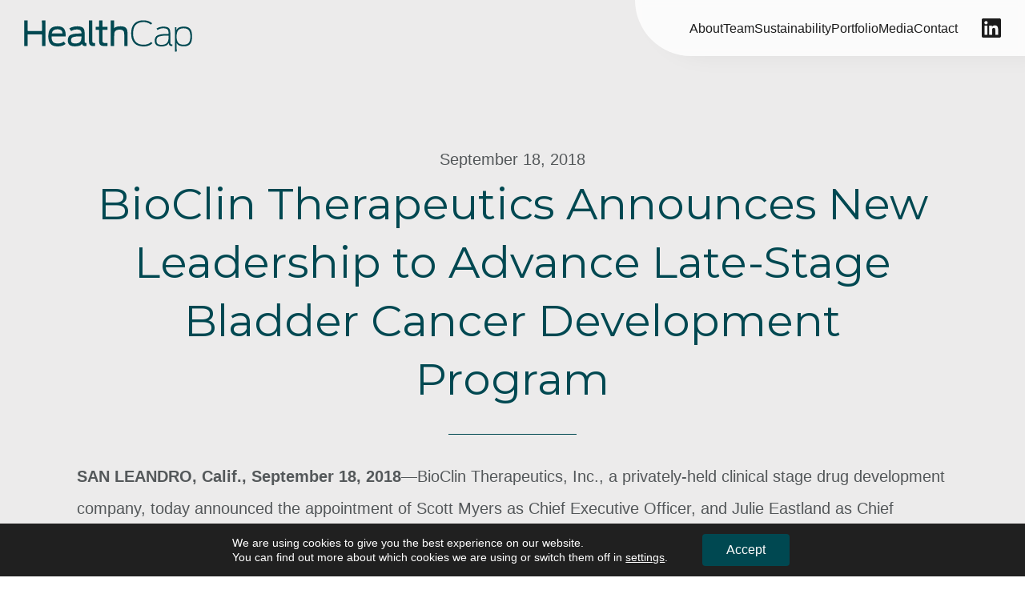

--- FILE ---
content_type: text/css
request_url: https://www.healthcap.eu/wp-content/themes/healthcap/assets/main.css?ver=1.0.1
body_size: 10311
content:
html,body,div,span,applet,object,iframe,h1,h2,h3,h4,h5,h6,p,blockquote,pre,a,abbr,acronym,address,big,cite,code,del,dfn,em,img,ins,kbd,q,s,samp,small,strike,strong,sub,sup,tt,var,b,u,i,center,dl,dt,dd,ol,ul,li,fieldset,form,label,legend,table,caption,tbody,tfoot,thead,tr,th,td,article,aside,canvas,details,embed,figure,figcaption,footer,header,hgroup,menu,nav,output,ruby,section,summary,time,mark,audio,video{margin:0;padding:0;border:0;font-size:100%;font:inherit;vertical-align:baseline}article,aside,details,figcaption,figure,footer,header,hgroup,menu,nav,section{display:block}body{line-height:1}ol,ul{list-style:none}blockquote,q{quotes:none}blockquote:before,blockquote:after,q:before,q:after{content:'';content:none}table{border-collapse:collapse;border-spacing:0}*{-webkit-font-smoothing:antialiased;-moz-osx-font-smoothing:grayscale}body{font-family:"Inter",sans-serif}h1,.h1,h2,.h2,h3,.h3,h4,.h4{font-family:"Montserrat",sans-serif;line-height:1.3em}h1,.h1{font-size:2.625rem;margin-bottom:2rem}@media (min-width: 768px){h1,.h1{font-size:4rem;margin-bottom:2.75rem}}@media (min-width: 1024px){h1,.h1{font-size:4.375rem;margin-bottom:3.75rem}}@media (min-width: 1860px){h1,.h1{font-size:5.3125rem}}h2,.h2{margin-bottom:1rem;font-size:1.5rem}@media (min-width: 1024px){h2,.h2{margin-bottom:1.75rem;font-size:2.25rem}}p{font-family:"Inter",sans-serif;font-size:1rem;line-height:2em}@media (min-width: 768px){p{font-size:1.25rem}}a{color:#004851}html,body,#page{min-height:100vh}#page{display:flex;flex-direction:column}main{flex:1;background-color:#ECEBEB}body.body--has-overlay{overflow:hidden}.hc-page-layout{padding:0 1.5625rem 1.5625rem 1.5625rem}@media (min-width: 768px){.hc-page-layout{width:85%;margin:0 auto}}@media (min-width: 2200px){.hc-page-layout{max-width:112.5rem;margin:0 auto}}.hc-page-layout--p-top{padding-top:5.875rem}@media (min-width: 576px){.hc-page-layout--p-top{padding-top:7.75rem}}@media (min-width: 768px){.hc-page-layout--p-top{padding-top:11.25rem}}.hc-page-layout--p-bottom{padding-bottom:5.25rem}@media (min-width: 576px){.hc-page-layout--p-bottom{padding-bottom:7.125rem}}@media (min-width: 768px){.hc-page-layout--p-bottom{padding-bottom:11.875rem}}.hc-page-layout--error-404{min-height:15.625rem}@media (min-width: 768px){.hc-page-layout--error-404{min-height:18.75rem}}.hc-page-layout--error-404 h1{color:#004851}.gdpr_lightbox-container .moove-gdpr-modal-left-content,.gdpr_lightbox-container .moove-gdpr-modal-right-content{border-radius:0 !important}.gdpr_lightbox-container .gdpr-nav-tab-title,.gdpr_lightbox-container .tab-title{color:#004851 !important;font-family:"Montserrat",sans-serif !important;text-transform:none !important}.gdpr_lightbox-container .tab-title{margin-bottom:1rem !important;font-size:1.5rem !important;line-height:1.3em !important}@media (min-width: 1024px){.gdpr_lightbox-container .tab-title{margin-bottom:1.75rem !important;font-size:2.25rem !important}}.gdpr_lightbox-container .mgbutton{border-radius:.25rem !important;font-size:1rem !important;line-height:1.5rem !important}#moove_gdpr_cookie_info_bar{border:0 !important}.moove-gdpr-info-bar-container .mgbutton{border-radius:.25rem !important;font-size:1rem !important;line-height:1.5rem !important}.hc-page{padding-top:5.875rem}@media (min-width: 768px){.hc-page{padding-top:7.5rem}}@media (min-width: 1024px){.hc-page{padding-top:11.25rem}}.hc-page>p,.hc-page>ul{color:#54585A}.hc-page>p+.hc-key-data,.hc-page>ul+.hc-key-data{margin-top:6.5625rem}.hc-page>p:last-child,.hc-page>ul:last-child{padding-bottom:6.5625rem}.hc-page>p strong,.hc-page>ul strong{font-weight:700}.hc-page>p em,.hc-page>ul em{font-style:italic}.hc-page>ul{list-style:inside;color:#54585A;margin-bottom:1.375rem;padding-left:2.5rem;font-size:1rem;line-height:2em}@media (min-width: 768px){.hc-page>ul{font-size:1.25rem}}.hc-page>ul li>ul{margin-left:3.4375rem;list-style:outside circle}.hc-page>h1,.hc-page>h2,.hc-page>h3,.hc-page>p,.hc-page>ul,.hc-page>.wp-block-columns,.hc-page>.wp-block-file{padding:0 1.5625rem 1.5625rem 1.5625rem}@media (min-width: 768px){.hc-page>h1,.hc-page>h2,.hc-page>h3,.hc-page>p,.hc-page>ul,.hc-page>.wp-block-columns,.hc-page>.wp-block-file{width:85%;max-width:1200px;margin-left:auto;margin-right:auto}}.hc-page>h1+.hc-text-image,.hc-page>h2+.hc-text-image,.hc-page>h3+.hc-text-image,.hc-page>p+.hc-text-image,.hc-page>ul+.hc-text-image,.hc-page>.wp-block-columns+.hc-text-image,.hc-page>.wp-block-file+.hc-text-image{margin-top:3.75rem}@media (min-width: 768px){.hc-page>h1+.hc-text-image,.hc-page>h2+.hc-text-image,.hc-page>h3+.hc-text-image,.hc-page>p+.hc-text-image,.hc-page>ul+.hc-text-image,.hc-page>.wp-block-columns+.hc-text-image,.hc-page>.wp-block-file+.hc-text-image{margin-top:5.625rem}}@media (min-width: 1024px){.hc-page>h1+.hc-text-image,.hc-page>h2+.hc-text-image,.hc-page>h3+.hc-text-image,.hc-page>p+.hc-text-image,.hc-page>ul+.hc-text-image,.hc-page>.wp-block-columns+.hc-text-image,.hc-page>.wp-block-file+.hc-text-image{margin-top:7.5rem}}.hc-page>h1,.hc-page__heading{text-align:center;margin-bottom:2rem}.hc-page>h1:not(.hc-page__heading--left):after,.hc-page__heading:not(.hc-page__heading--left):after{content:'';display:block;width:7.5rem;height:1px;background-color:#004851;margin-top:2rem}@media (min-width: 768px){.hc-page>h1:not(.hc-page__heading--left):after,.hc-page__heading:not(.hc-page__heading--left):after{width:10rem}}.hc-page>h1:not(.hc-page__heading--left):after,.hc-page__heading:not(.hc-page__heading--left):after{margin-right:auto;margin-left:auto}.hc-page>h1--left,.hc-page__heading--left{text-align:left}.hc-page>h1--left:after,.hc-page__heading--left:after{content:'';display:block;width:7.5rem;height:1px;background-color:#004851;margin-top:2rem}@media (min-width: 768px){.hc-page>h1--left:after,.hc-page__heading--left:after{width:10rem}}.hc-page>h1,.hc-page__heading,.hc-page>h2,.hc-page>h3{padding-top:0;padding-bottom:0;color:#004851}.hc-page>h3{line-height:2em}.hc-page .hc-tabs,.hc-page .hc-search-box{margin:1.875rem 0}@media (min-width: 768px){.hc-page .hc-tabs,.hc-page .hc-search-box{margin:3.75rem 0}}@media (min-width: 1300px){.hc-page .hc-tabs,.hc-page .hc-search-box{margin:5.625rem 0}}.hc-page .tab-input-container{margin-bottom:0}.hc-page .wp-block-columns{max-width:1520px;gap:2rem}@media (min-width: 1024px){.hc-page .wp-block-columns{gap:3.75rem}}.hc-page .wp-block-file{display:flex;align-items:center;font-size:1rem;line-height:2em}.hc-page .wp-block-file.aligncenter{justify-content:center}@media (min-width: 768px){.hc-page .wp-block-file{font-size:1.25rem}}.hc-page [data-hc-news-rest-results]:not(:empty) ~ *{display:none}.hc-page .nav-links{display:flex;justify-content:space-between;flex-direction:row-reverse;padding-bottom:5rem}.hc-page .nav-links .nav-previous{margin-left:auto;display:flex;position:relative;height:2.8125rem;overflow:hidden;transition:transform 0.32s, opacity 0.32s}.hc-page .nav-links .nav-previous:hover:after{opacity:1;transform:translateX(0px)}.hc-page .nav-links .nav-previous:after{content:'';left:0;top:1.5625rem;position:absolute;background-image:url("data:image/svg+xml,%3csvg width=%2733%27 height=%2714%27 viewBox=%270 0 33 14%27 fill=%27none%27 xmlns=%27http://www.w3.org/2000/svg%27%3e %3cpath id=%27marker%27 d=%27M0.307617 7.06396L31.3076 7.06397M31.3076 7.06397L25.578 1.06397M31.3076 7.06397L25.578 13.1766%27 stroke=%27%23004851%27 stroke-width=%272%27/%3e %3cpath id=%27line%27 d=%27M0.307617 7.06396L31.3076 7.06397%27 stroke=%27%23004851%27 stroke-width=%272%27/%3e %3c/svg%3e");background-repeat:no-repeat;transform:translateX(-35px);display:block;height:1.25rem;width:2.1875rem;opacity:0;transition:transform 0.32s, opacity 0.32s}.hc-page .nav-links .nav-previous a{color:#004851;text-decoration:underline;background-color:#ECEBEB}.hc-page .nav-links .nav-next:first-child{margin-right:auto}.hc-page .nav-links .nav-next{display:flex;position:relative;height:2.8125rem;overflow:hidden}.hc-page .nav-links .nav-next:hover:before{opacity:1;transform:translateX(-35px) scaleX(-1)}.hc-page .nav-links .nav-next:before{content:'';right:-2.1875rem;top:1.5625rem;position:absolute;background-image:url("data:image/svg+xml,%3csvg width=%2733%27 height=%2714%27 transform=%27scale%281 -1%29%27 viewBox=%270 0 33 14%27 fill=%27none%27 xmlns=%27http://www.w3.org/2000/svg%27%3e %3cpath id=%27marker%27 d=%27M0.307617 7.06396L31.3076 7.06397M31.3076 7.06397L25.578 1.06397M31.3076 7.06397L25.578 13.1766%27 stroke=%27%23004851%27 stroke-width=%272%27/%3e %3cpath id=%27line%27 d=%27M0.307617 7.06396L31.3076 7.06397%27 stroke=%27%23004851%27 stroke-width=%272%27/%3e %3c/svg%3e");background-repeat:no-repeat;transform:translateX(0px);display:block;height:1.25rem;width:2.1875rem;opacity:0;transition:transform 0.32s, opacity 0.32s}.hc-page .nav-links .nav-next a{color:#004851;text-decoration:underline;background-color:#ECEBEB}.hc-portfolio-page{background-color:#ECEBEB}.hc-portfolio-page__tabs-and-search{display:block;margin-bottom:3.75rem}@media (min-width: 1024px){.hc-portfolio-page__tabs-and-search{display:flex;margin-bottom:1.75rem}}.hc-portfolio-page__content{margin-bottom:3.75rem}@media (min-width: 768px){.hc-portfolio-page__content{margin-bottom:5.625rem}}.hc-portfolio-page__content{max-width:60rem}.hc-portfolio-page__content h1{display:block;margin-bottom:2rem;color:#004851}.hc-portfolio-page__content h1:after{content:'';display:block;width:7.5rem;height:1px;background-color:#004851;margin-top:2rem}@media (min-width: 768px){.hc-portfolio-page__content h1:after{width:10rem}}.hc-portfolio-page__content p{color:#54585A}.hc-portfolio-page__items{display:grid;grid-template-columns:repeat(1, 1fr);grid-template-rows:1fr 1fr;row-gap:1.875rem;column-gap:1.875rem}@media (min-width: 768px){.hc-portfolio-page__items{grid-template-columns:repeat(2, 1fr)}}@media (min-width: 1024px){.hc-portfolio-page__items{grid-template-columns:repeat(3, 1fr)}}@media (min-width: 1300px){.hc-portfolio-page__items{grid-template-columns:repeat(4, 1fr)}}.hc-portfolio-page__item a{text-decoration:none !important}.hc-portfolio-page__item[aria-hidden="true"]{display:none}.hc-portfolio-page__item__thumbnail{position:relative;height:5rem;padding:2.5rem;margin-bottom:1rem;overflow:hidden;background-color:#fff;transition:box-shadow 0.5s}.hc-portfolio-page__item__thumbnail:after{content:'';position:absolute;top:0;right:0;bottom:0;left:0;border:.125rem solid transparent;transition:border-color 0.5s ease}@media (min-width: 768px){.hc-portfolio-page__item__thumbnail{height:6.25rem;padding:3.75rem}}.hc-portfolio-page__item__thumbnail img{width:100%;height:100%;object-fit:contain;object-position:center center}.hc-portfolio-page__item__thumbnail--cover{position:relative;height:0;padding:0 0 100% 0}.hc-portfolio-page__item__thumbnail--cover img{position:absolute;top:0;right:0;bottom:0;left:0;object-fit:cover}.hc-portfolio-page__item:hover .hc-portfolio-page__item__thumbnail{box-shadow:0 0 3.125rem rgba(0,0,0,0.15)}.hc-portfolio-page__item:hover .hc-portfolio-page__item__thumbnail:after{border:.125rem solid #EAAA00}.hc-portfolio-page__item__title{display:block;margin-bottom:.25rem;font-family:"Montserrat",sans-serif;font-size:1.6875rem;line-height:1.3em;color:#004851;text-align:center}.hc-portfolio-page__item__subtitle{display:block;font-family:"Inter",sans-serif;font-size:1rem;line-height:2em;color:#54585A;text-align:center}.hc-team-page{background-color:#ECEBEB}.hc-team-page__content{margin-bottom:3.75rem}@media (min-width: 768px){.hc-team-page__content{margin-bottom:5.625rem}}.hc-team-page__content{max-width:60rem}.hc-team-page__content h1{display:block;margin-bottom:2rem;color:#004851}.hc-team-page__content h1:after{content:'';display:block;width:7.5rem;height:1px;background-color:#004851;margin-top:2rem}@media (min-width: 768px){.hc-team-page__content h1:after{width:10rem}}.hc-team-page__content p{color:#54585A}.hc-team-page__members{display:grid;grid-template-columns:repeat(1, 1fr);row-gap:2.8125rem;column-gap:1.875rem}@media (min-width: 576px){.hc-team-page__members{row-gap:3.75rem;grid-template-columns:repeat(2, 1fr)}}@media (min-width: 1024px){.hc-team-page__members{row-gap:5.625rem;grid-template-columns:repeat(3, 1fr)}}@media (min-width: 1300px){.hc-team-page__members{grid-template-columns:repeat(4, 1fr)}}.hc-team-page__member a{text-decoration:none !important}.hc-team-page__member__thumbnail{position:relative;height:0;padding-bottom:146%;margin-bottom:1rem;background-color:#DBD8D7;overflow:hidden}.hc-team-page__member__thumbnail img{position:absolute;top:0;right:0;bottom:0;left:0;width:100%;height:100%;object-fit:cover;object-position:top center;transform-origin:top center;transition:transform .5s}.hc-team-page__member:hover .hc-team-page__member__thumbnail img{transform:scale(1.1);transform-origin:top center}.hc-team-page__member__title{display:block;margin-bottom:.25rem;font-family:"Montserrat",sans-serif;font-size:1.6875rem;line-height:2.9375rem;color:#004851}.hc-team-page__member__position{display:block;font-family:"Inter",sans-serif;font-size:1rem;line-height:1.75rem;color:#54585A}.hc-news-page{background-color:#ECEBEB;padding-top:5.625rem;padding-bottom:5rem}@media (min-width: 1024px){.hc-news-page{padding-top:11.25rem;padding-bottom:10.625rem}}.hc-news-page__tabs-and-search{display:block;margin-bottom:3.75rem}@media (min-width: 1024px){.hc-news-page__tabs-and-search{display:flex;margin-bottom:1.75rem}}.hc-news-page__heading{width:calc(100% - 2rem);position:absolute;display:block;margin:0 auto;padding:1rem}.hc-news-page__heading:after{content:'';display:block;width:7.5rem;height:1px;background-color:#004851;margin-top:2rem}@media (min-width: 768px){.hc-news-page__heading:after{width:10rem}}.hc-news-page__heading:after{background-color:#fff;margin:auto}.hc-news-page__content{padding:0 1.5625rem 1.5625rem 1.5625rem}@media (min-width: 768px){.hc-news-page__content{width:85%;max-width:1200px;margin-left:auto;margin-right:auto}}.hc-news-page__content__date{color:#54585A;text-align:center}.hc-news-page__content__body{font-size:1.25rem;line-height:2.375rem;word-wrap:break-word}.hc-news-page__content__body ul{list-style:outside;color:#54585A;margin-bottom:1.375rem;padding-left:2.5rem}.hc-news-page__content__body ul li>ul{margin-left:3.4375rem;list-style:outside circle}.hc-news-page__content__body p{color:#54585A;margin-bottom:1.375rem}.hc-news-page__content__body strong{font-weight:700}.hc-news-page__content__body em{font-style:italic}.hc-news-page__content__body h1{margin-bottom:2rem;padding:0 1.5625rem 0 1.5625rem;color:#004851;text-align:center}@media (min-width: 1024px){.hc-news-page__content__body h1{margin-bottom:32px;font-size:3.4375rem;line-height:4.5625rem}}.hc-news-page__content__body h1:after{content:'';display:block;width:7.5rem;height:1px;background-color:#004851;margin-top:2rem}@media (min-width: 768px){.hc-news-page__content__body h1:after{width:10rem}}.hc-news-page__content__body h1:after{margin-right:auto;margin-left:auto}.hc-news-page__content__body h2{color:#004851}.hc-news-page__content__body h3{margin:2.25rem 0 1.375rem;font-size:1.3125rem;line-height:1.875rem;color:#004851}@media (min-width: 1024px){.hc-news-page__content__body h3{margin:2.875rem 0 2rem;font-size:1.6875rem;line-height:2.5rem}}.hc-news-page__content__body figure{width:100% !important;margin:2.625rem 0 1.625rem 0}@media (min-width: 1024px){.hc-news-page__content__body figure{margin:5rem 0}}.hc-news-page__content__body figure img{width:100%}.hc-news-page__content__body figure figcaption{color:#54585A;font-weight:700;font-size:.875rem;line-height:1.1875rem}@media (min-width: 768px){.hc-news-page__content__body figure figcaption{font-size:1rem}}.hc-news-page__content__documents{margin:2rem 0 1rem;color:#004851}.hc-news-page__content__sources{display:flex;height:2rem;align-items:center;justify-content:space-between;margin-top:3rem;padding-top:1rem;border-top:1px solid #C2BBB9}.hc-news-page__content__sources__text{font-weight:700;font-size:1rem;line-height:1.1875rem;color:#54585A}.hc-news-page__content__sources__text a{color:#54585A}.hc-news-page__content__sources__icons{margin-left:auto;margin-right:0}.hc-news-page__content__sources__icons .linkedin-icon{display:flex;width:2.1875rem;height:2.1875rem}@media (min-width: 768px){.hc-news-page__content__sources__icons .linkedin-icon{width:2.5rem;height:2.5rem}}.hc-news-page__content__documents__file-item{border-radius:.25rem;background:#DBD8D7;margin-bottom:.625rem;padding:.75rem .5625rem}@media (min-width: 768px){.hc-news-page__content__documents__file-item{padding:1.1875rem 1rem}}.hc-news-page__content__documents__file-item a{display:flex;align-items:center;color:#004851;text-decoration:none;font-size:1rem;line-height:1.25rem;word-break:break-all}@media (min-width: 768px){.hc-news-page__content__documents__file-item a{font-size:1.25rem;line-height:2.375rem}}.hc-news-page__content__documents__file-item__icon{margin-right:.875rem;vertical-align:middle;width:1.3125rem}@media (min-width: 768px){.hc-news-page__content__documents__file-item__icon{width:auto}}.hc-news-page__content__documents__file-item:last-child{margin-bottom:2rem}@media (min-width: 768px){.hc-news-page__content__documents__file-item:last-child{margin-bottom:3rem}}.hc-news-page--interview{background-color:#ECEBEB;padding-top:5.625rem;padding-bottom:5rem}@media (min-width: 1024px){.hc-news-page--interview{padding-top:5.5rem;padding-bottom:10.625rem}}.hc-news-page--interview__hero{text-align:center;position:relative;display:flex;flex-direction:column;justify-content:center;align-items:flex-start;width:100%;min-height:100vh;color:#fff}.hc-news-page--interview__hero:before{content:'';position:absolute;top:0;right:0;bottom:0;left:0;background-color:rgba(0,0,0,0.5);z-index:1}.hc-news-page--interview__hero__bg{width:100%;position:absolute;top:0;right:0;bottom:0;left:0;z-index:0}.hc-news-page--interview__hero__bg img,.hc-news-page--interview__hero__bg video{width:100%;height:100%;object-fit:cover;object-position:center center}.hc-news-page--interview__hero__heading{z-index:2;width:calc(100% - 2rem);position:absolute;display:block;margin:0 auto;padding:1rem}.hc-news-page--interview__hero__heading__top-text{display:block;margin-bottom:1rem;font-size:1rem;font-weight:500}@media (min-width: 1024px){.hc-news-page--interview__hero__heading__top-text{font-size:1.5rem}}.hc-news-page--interview__hero__heading h1{margin-bottom:1.125rem}@media (min-width: 1024px){.hc-news-page--interview__hero__heading h1{margin-bottom:2rem}}.hc-news-page--interview__hero__heading:after{content:'';display:block;width:7.5rem;height:1px;background-color:#004851;margin-top:2rem}@media (min-width: 768px){.hc-news-page--interview__hero__heading:after{width:10rem}}.hc-news-page--interview__hero__heading:after{background-color:#fff;margin:auto}.hc-content,.hc-content a{text-decoration:none}.hc-content[aria-hidden="true"]{display:none}.hc-content__inner{gap:3.75rem;margin-bottom:3.75rem}@media (min-width: 1024px){.hc-content__inner{display:flex;align-items:center}}.hc-content__left{margin-bottom:.9375rem;border:.125rem solid transparent;transition:box-shadow 0.5s, border-color 0.5s ease}@media (min-width: 1024px){.hc-content__left{width:30rem;margin:0}}.hc-content__image{padding:5.625rem 3.75rem;background-color:#fff}.hc-content__image img{display:block;width:100%;height:auto;object-fit:contain;object-position:center center}.hc-content__image--cover{padding:0}.hc-content__image--cover img{width:100%;height:100%;object-fit:cover}.hc-content__right{flex:1}.hc-content__subtitle{margin-bottom:.5rem;color:#978C87;font-size:.875rem;line-height:2em}@media (min-width: 1024px){.hc-content__subtitle{font-size:1rem}}.hc-content__title{color:#004851}.hc-content .hc-arrow{position:relative;overflow:hidden;height:.9375rem;margin-top:.9375rem;pointer-events:none}.hc-content .hc-arrow .hc-arrow__start{transition:opacity 0.2s ease-out;transition-delay:0.45s;position:absolute;opacity:1}.hc-content .hc-arrow .hc-arrow__end{transition:transform 0.5s, opacity 0.6s ease-in;position:absolute;left:-3.75rem;transform:translateX(0);opacity:0}.hc-content:hover .hc-content__left{border-color:#EAAA00;box-shadow:0 0 3.125rem rgba(0,0,0,0.15)}.hc-content:hover .hc-arrow__start{transition:opacity 0.1s;opacity:0}.hc-content:hover .hc-arrow__end{transition:transform 0.5s, opacity 0.1s;opacity:1;transform:translateX(3.75rem)}.wp-block-buttons{flex-direction:column}@media (min-width: 576px){.wp-block-buttons{flex-direction:row}}.wp-block-buttons .wp-block-button{margin:0 0 .9375rem 0}@media (min-width: 576px){.wp-block-buttons .wp-block-button{margin:0 .9375rem .9375rem 0}}.wp-block-buttons .wp-block-button:not(.is-style-outline)>.wp-block-button__link{position:relative;display:inline-block;padding:.9375rem 1.875rem;border-radius:.25rem;border:.0625rem solid #004851;font-family:"Inter",sans-serif;font-size:1.25rem;line-height:1.5rem;color:#fff;text-decoration:none;transition:padding-right .25s, padding-left .25s;overflow:hidden;background-color:#004851}.wp-block-buttons .wp-block-button:not(.is-style-outline)>.wp-block-button__link:before{content:'';position:absolute;top:0;bottom:0;left:-2.8125rem;width:2.8125rem;padding-top:.9375rem;background:url("data:image/svg+xml,%3csvg width=%2733%27 height=%2714%27 viewBox=%270 0 33 14%27 fill=%27none%27 xmlns=%27http://www.w3.org/2000/svg%27%3e %3cpath id=%27marker%27 d=%27M0.307617 7.06396L31.3076 7.06397M31.3076 7.06397L25.578 1.06397M31.3076 7.06397L25.578 13.1766%27 stroke=%27%23FFFFFF%27 stroke-width=%272%27/%3e %3cpath id=%27line%27 d=%27M0.307617 7.06396L31.3076 7.06397%27 stroke=%27%23FFFFFF%27 stroke-width=%272%27/%3e %3c/svg%3e");background-position:center center;background-repeat:no-repeat;background-color:#003a42;border-top-left-radius:.25rem;border-bottom-left-radius:.25rem;transition:left .4s}@media (hover: hover){.wp-block-buttons .wp-block-button:not(.is-style-outline)>.wp-block-button__link:hover{padding-right:.5rem;padding-left:3.25rem}.wp-block-buttons .wp-block-button:not(.is-style-outline)>.wp-block-button__link:hover:before{left:0}}.wp-block-buttons .wp-block-button.is-style-outline>.wp-block-button__link{position:relative;display:inline-block;padding:.9375rem 1.875rem;border-radius:.25rem;border:.0625rem solid #004851;font-family:"Inter",sans-serif;font-size:1.25rem;line-height:1.5rem;color:#fff;text-decoration:none;transition:padding-right .25s, padding-left .25s;overflow:hidden;background:rgba(0,0,0,0);border:.0625rem solid #fff}.wp-block-buttons .wp-block-button.is-style-outline>.wp-block-button__link:before{content:'';position:absolute;top:0;bottom:0;left:-2.8125rem;width:2.8125rem;padding-top:.9375rem;background:url("data:image/svg+xml,%3csvg width=%2733%27 height=%2714%27 viewBox=%270 0 33 14%27 fill=%27none%27 xmlns=%27http://www.w3.org/2000/svg%27%3e %3cpath id=%27marker%27 d=%27M0.307617 7.06396L31.3076 7.06397M31.3076 7.06397L25.578 1.06397M31.3076 7.06397L25.578 13.1766%27 stroke=%27%23FFFFFF%27 stroke-width=%272%27/%3e %3cpath id=%27line%27 d=%27M0.307617 7.06396L31.3076 7.06397%27 stroke=%27%23FFFFFF%27 stroke-width=%272%27/%3e %3c/svg%3e");background-position:center center;background-repeat:no-repeat;background-color:#003a42;border-top-left-radius:.25rem;border-bottom-left-radius:.25rem;transition:left .4s}@media (hover: hover){.wp-block-buttons .wp-block-button.is-style-outline>.wp-block-button__link:hover{padding-right:.5rem;padding-left:3.25rem}.wp-block-buttons .wp-block-button.is-style-outline>.wp-block-button__link:hover:before{left:0}}.wp-block-buttons .wp-block-button.is-style-outline>.wp-block-button__link:before{background-color:transparent}.wp-block-buttons .wp-block-button:last-child{margin:0 0 .9375rem 0}.wp-block-file__button.wp-element-button{position:relative;display:inline-block;padding:.9375rem 1.875rem;border-radius:.25rem;border:.0625rem solid #004851;font-family:"Inter",sans-serif;font-size:1.25rem;line-height:1.5rem;color:#fff;text-decoration:none;transition:padding-right .25s, padding-left .25s;overflow:hidden;background-color:#004851}.wp-block-file__button.wp-element-button:before{content:'';position:absolute;top:0;bottom:0;left:-2.8125rem;width:2.8125rem;padding-top:.9375rem;background:url("data:image/svg+xml,%3csvg width=%2733%27 height=%2714%27 viewBox=%270 0 33 14%27 fill=%27none%27 xmlns=%27http://www.w3.org/2000/svg%27%3e %3cpath id=%27marker%27 d=%27M0.307617 7.06396L31.3076 7.06397M31.3076 7.06397L25.578 1.06397M31.3076 7.06397L25.578 13.1766%27 stroke=%27%23FFFFFF%27 stroke-width=%272%27/%3e %3cpath id=%27line%27 d=%27M0.307617 7.06396L31.3076 7.06397%27 stroke=%27%23FFFFFF%27 stroke-width=%272%27/%3e %3c/svg%3e");background-position:center center;background-repeat:no-repeat;background-color:#003a42;border-top-left-radius:.25rem;border-bottom-left-radius:.25rem;transition:left .4s}@media (hover: hover){.wp-block-file__button.wp-element-button:hover{padding-right:.5rem;padding-left:3.25rem}.wp-block-file__button.wp-element-button:hover:before{left:0}}.hc-button--primary{position:relative;display:inline-block;padding:.9375rem 1.875rem;border-radius:.25rem;border:.0625rem solid #004851;font-family:"Inter",sans-serif;font-size:1.25rem;line-height:1.5rem;color:#fff;text-decoration:none;transition:padding-right .25s, padding-left .25s;overflow:hidden;background-color:#004851}.hc-button--primary:before{content:'';position:absolute;top:0;bottom:0;left:-2.8125rem;width:2.8125rem;padding-top:.9375rem;background:url("data:image/svg+xml,%3csvg width=%2733%27 height=%2714%27 viewBox=%270 0 33 14%27 fill=%27none%27 xmlns=%27http://www.w3.org/2000/svg%27%3e %3cpath id=%27marker%27 d=%27M0.307617 7.06396L31.3076 7.06397M31.3076 7.06397L25.578 1.06397M31.3076 7.06397L25.578 13.1766%27 stroke=%27%23FFFFFF%27 stroke-width=%272%27/%3e %3cpath id=%27line%27 d=%27M0.307617 7.06396L31.3076 7.06397%27 stroke=%27%23FFFFFF%27 stroke-width=%272%27/%3e %3c/svg%3e");background-position:center center;background-repeat:no-repeat;background-color:#003a42;border-top-left-radius:.25rem;border-bottom-left-radius:.25rem;transition:left .4s}@media (hover: hover){.hc-button--primary:hover{padding-right:.5rem;padding-left:3.25rem}.hc-button--primary:hover:before{left:0}}.hc-button--ghost-light{position:relative;display:inline-block;padding:.9375rem 1.875rem;border-radius:.25rem;border:.0625rem solid #004851;font-family:"Inter",sans-serif;font-size:1.25rem;line-height:1.5rem;color:#fff;text-decoration:none;transition:padding-right .25s, padding-left .25s;overflow:hidden;background:rgba(0,0,0,0);border:.0625rem solid #fff}.hc-button--ghost-light:before{content:'';position:absolute;top:0;bottom:0;left:-2.8125rem;width:2.8125rem;padding-top:.9375rem;background:url("data:image/svg+xml,%3csvg width=%2733%27 height=%2714%27 viewBox=%270 0 33 14%27 fill=%27none%27 xmlns=%27http://www.w3.org/2000/svg%27%3e %3cpath id=%27marker%27 d=%27M0.307617 7.06396L31.3076 7.06397M31.3076 7.06397L25.578 1.06397M31.3076 7.06397L25.578 13.1766%27 stroke=%27%23FFFFFF%27 stroke-width=%272%27/%3e %3cpath id=%27line%27 d=%27M0.307617 7.06396L31.3076 7.06397%27 stroke=%27%23FFFFFF%27 stroke-width=%272%27/%3e %3c/svg%3e");background-position:center center;background-repeat:no-repeat;background-color:#003a42;border-top-left-radius:.25rem;border-bottom-left-radius:.25rem;transition:left .4s}@media (hover: hover){.hc-button--ghost-light:hover{padding-right:.5rem;padding-left:3.25rem}.hc-button--ghost-light:hover:before{left:0}}.hc-button--ghost-light:before{background-color:transparent}.hc-button--ghost-dark{position:relative;display:inline-block;padding:.9375rem 1.875rem;border-radius:.25rem;border:.0625rem solid #004851;font-family:"Inter",sans-serif;font-size:1.25rem;line-height:1.5rem;color:#fff;text-decoration:none;transition:padding-right .25s, padding-left .25s;overflow:hidden;background:rgba(0,0,0,0);border:.0625rem solid #004851;color:#004851}.hc-button--ghost-dark:before{content:'';position:absolute;top:0;bottom:0;left:-2.8125rem;width:2.8125rem;padding-top:.9375rem;background:url("data:image/svg+xml,%3csvg width=%2733%27 height=%2714%27 viewBox=%270 0 33 14%27 fill=%27none%27 xmlns=%27http://www.w3.org/2000/svg%27%3e %3cpath id=%27marker%27 d=%27M0.307617 7.06396L31.3076 7.06397M31.3076 7.06397L25.578 1.06397M31.3076 7.06397L25.578 13.1766%27 stroke=%27%23FFFFFF%27 stroke-width=%272%27/%3e %3cpath id=%27line%27 d=%27M0.307617 7.06396L31.3076 7.06397%27 stroke=%27%23FFFFFF%27 stroke-width=%272%27/%3e %3c/svg%3e");background-position:center center;background-repeat:no-repeat;background-color:#003a42;border-top-left-radius:.25rem;border-bottom-left-radius:.25rem;transition:left .4s}@media (hover: hover){.hc-button--ghost-dark:hover{padding-right:.5rem;padding-left:3.25rem}.hc-button--ghost-dark:hover:before{left:0}}.hc-button--ghost-dark a{color:#004851;text-decoration:none}.hc-button--ghost-dark:before{background-color:#004851}body.body--light-header .hc-header__logo-img--light{opacity:1}body.body--light-header .hc-header__logo-img--dark{opacity:0}body.admin-bar .hc-header__logo{top:calc(1.4375rem + 32px)}@media screen and (max-width: 782px){body.admin-bar .hc-header__logo{top:calc(1.4375rem + 46px)}}@media screen and (max-width: 782px) and (min-width: 1024px){body.admin-bar .hc-header__logo{top:calc(2rem + 46px)}}body.admin-bar .hc-header__navigation{top:32px}@media screen and (max-width: 782px){body.admin-bar .hc-header__navigation{top:46px}}.hc-header{display:flex;position:absolute;justify-content:space-between;width:100%;z-index:3}.hc-header__logo{position:fixed;top:1.4375rem;left:1.5625rem;height:1.5rem;z-index:4;transition:height .32s}@media (min-width: 1024px){.hc-header__logo{height:2.5rem;top:1.5625rem;left:1.875rem}}.hc-header__logo-img{position:absolute;top:0;left:0;height:100%;transition:opacity .32s}.hc-header__logo-img--light{opacity:0}.hc-header__logo--expanded .hc-header__logo-img--light{opacity:0 !important}.hc-header__logo--expanded .hc-header__logo-img--dark{opacity:1 !important}.hc-header__logo--has-scrolled{height:1.625rem}.hc-header__logo--has-scrolled .hc-header__logo-img--light{opacity:0 !important}.hc-header__logo--has-scrolled .hc-header__logo-img--dark{opacity:1 !important}.hc-header__navigation{position:fixed;right:0;top:0;transition:transform .35s, min-width .35s;min-width:6rem}.hc-header__navigation--has-scrolled{min-width:100%}.hc-header__navigation--has-scrolled .hc-header__navigation__navbar{border-radius:0}@media (min-width: 1024px){.hc-header__navigation--has-scrolled .hc-header__navigation__navbar{background-color:rgba(255,255,255,0.5)}}.hc-header__navigation__navbar{position:fixed;top:0;right:0;bottom:0;left:0;background-color:rgba(255,255,255,0.95);overflow:auto;opacity:0;pointer-events:none;transition:border-radius .32s, transform .32s;transform:translateX(100%)}@media (min-width: 1024px){.hc-header__navigation__navbar{position:relative;top:auto;right:auto;bottom:auto;left:auto;display:flex;justify-content:end;border-radius:0 0 0 5.625rem;transform:translateX(0);opacity:1;pointer-events:all}}.hc-header__navigation--navbar-collapsed{display:flex;height:fit-content;background-color:rgba(255,255,255,0.8);box-shadow:1.25rem 0 1.875rem rgba(0,0,0,0.05);backdrop-filter:blur(5px)}.hc-header__navigation--navbar-collapsed ul{margin-left:4.25rem;display:flex;gap:1.875rem;list-style:none;padding-left:0;height:4.375rem;justify-content:center;align-items:center;margin-right:1.875rem}.hc-header__navigation--navbar-collapsed ul li{float:right}.hc-header__navigation--navbar-collapsed ul li a,.hc-header__navigation--navbar-collapsed ul li u{color:#1C1C1C;text-decoration:none;font-size:1rem;line-height:1.1875rem}.hc-header__navigation--navbar-collapsed a.linkedin-logo{display:flex;margin-right:1.875rem}.hc-header__navigation--navbar-collapsed a.linkedin-logo img{width:100%}.hc-header__navigation--navbar-expanded{opacity:1;pointer-events:all;transform:translateX(0)}.hc-header__navigation--navbar-expanded .menu{width:100%;text-align:center;padding:7.8125rem 0 0}.hc-header__navigation--navbar-expanded .menu a{color:#004851}.hc-header__navigation--navbar-expanded ul{text-align:center}.hc-header__navigation--navbar-expanded ul li{margin-bottom:2.5rem}.hc-header__navigation--navbar-expanded ul li a,.hc-header__navigation--navbar-expanded ul li u{font-family:"Montserrat",sans-serif;color:#1C1C1C;text-decoration:none;font-size:1.6875rem;line-height:2.25rem}.hc-header__navigation--navbar-expanded a.linkedin-logo{display:none}.hc-header__navigation--has-scrolled .hc-header__navigation__menu-toggle{border-radius:0;background-color:rgba(255,255,255,0.5)}.hc-header__navigation__menu-toggle{position:relative;display:block;width:100%;height:4rem;padding:0rem;margin-left:auto;border:none;background-color:rgba(255,255,255,0.8);backdrop-filter:blur(5px);border-radius:0 0 0 5.625rem;z-index:1;transition:border-radius .32s, background-color .32s}.hc-header__navigation__menu-toggle__bar-container{position:absolute;right:1.25rem;top:1.25rem}.hc-header__navigation__menu-toggle__bar-container__top-bar,.hc-header__navigation__menu-toggle__bar-container__middle-bar,.hc-header__navigation__menu-toggle__bar-container__bottom-bar{background-color:#004851;transition:transform .36s, opacity .36s}.hc-header__navigation__menu-toggle__bar-container__top-bar{display:block;height:.125rem;width:2.25rem;margin-bottom:.625rem;transform:rotate(0deg);transform-origin:top right}.hc-header__navigation__menu-toggle__bar-container__top-bar.close{transform:rotate(-45deg)}.hc-header__navigation__menu-toggle__bar-container__middle-bar{display:block;height:.125rem;width:1.6875rem;margin-bottom:.625rem;margin-left:.5625rem;transform:translateX(0);opacity:1}.hc-header__navigation__menu-toggle__bar-container__middle-bar.close{transform:translateX(-5px);opacity:0}.hc-header__navigation__menu-toggle__bar-container__bottom-bar{display:block;height:.125rem;width:2.25rem;margin-bottom:.625rem;transform:rotate(0deg);transform-origin:bottom right}.hc-header__navigation__menu-toggle__bar-container__bottom-bar.close{transform:rotate(45deg)}@media (min-width: 1024px){.hc-header__navigation__menu-toggle{display:none}}.hc-hero{position:relative;display:flex;flex-direction:column;justify-content:center;align-items:flex-start;width:100%;min-height:100vh;color:#fff}.hc-hero:before{content:'';position:absolute;top:0;right:0;bottom:0;left:0;background-color:rgba(0,0,0,0.5);z-index:1}.hc-hero__bg{position:absolute;top:0;right:0;bottom:0;left:0;z-index:0}.hc-hero__bg img,.hc-hero__bg video{width:100%;height:100%;object-fit:cover;object-position:center center}.hc-hero__content{padding:0 1.5625rem 1.5625rem 1.5625rem;padding:3.125rem 1.5625rem 1.5625rem 1.5625rem;width:calc(100% - 3.125rem);z-index:2}@media (min-width: 768px){.hc-hero__content{width:85%;margin:0 auto}}@media (min-width: 2200px){.hc-hero__content{max-width:112.5rem;margin:0 auto}}@media (min-width: 768px){.hc-hero__content{padding:9.375rem 1.5625rem 4.6875rem 1.5625rem}}.hc-hero__content-inner{max-width:62.5rem}.hc-hero__heading{margin-bottom:2.8125rem;text-align:center}@media (min-width: 1024px){.hc-hero__heading{text-align:left}}.hc-hero__heading h1{margin-bottom:0;line-height:1.2em}@media (min-width: 1860px){.hc-hero__heading h1{font-size:5.9375rem}}.hc-hero__buttons{margin-bottom:1.25rem}.hc-hero__buttons .wp-block-buttons{justify-content:center;text-align:center}.hc-hero__buttons .wp-block-buttons .wp-block-button{display:inline-block}@media (min-width: 1024px){.hc-hero__buttons .wp-block-buttons{justify-content:start;text-align:left}}.hc-hero__teaser{display:flex;align-items:center;flex-direction:column}@media (min-width: 1024px){.hc-hero__teaser{display:flex;align-items:unset}}.hc-hero__teaser__container{width:fit-content;display:flex;max-width:17.5rem;padding:1.1875rem 1.375rem;background-color:rgba(255,255,255,0.7);border-radius:2.5rem;color:#1C1C1C;white-space:nowrap;overflow:hidden;text-overflow:ellipsis;font-size:1rem;line-height:1.1875rem;margin-bottom:1rem;transition:padding-right 0.32s, opacity 0.32s}@media (min-width: 576px){.hc-hero__teaser__container{max-width:26.25rem}}@media (min-width: 768px){.hc-hero__teaser__container{max-width:32.5rem}}@media (min-width: 1024px){.hc-hero__teaser__container{max-width:45rem}}.hc-hero__teaser__container__news-label{margin-right:.3125rem;color:#9A3324;font-weight:900}.hc-hero__teaser__container__news-date{padding-right:.4375rem;margin-right:.4375rem;border-right:1px solid black}.hc-hero__teaser__container__news-title{overflow:hidden;display:inline-block;text-overflow:ellipsis;white-space:nowrap}.hc-hero__teaser__container__news-title a{color:#1C1C1C;text-decoration:none}.hc-hero__teaser__container__news-title a:hover{text-decoration:underline}.hc-hero__teaser__container__event-label{margin-right:.3125rem;color:#004851;font-weight:900}.hc-hero__teaser__container__event-title{overflow:hidden;text-overflow:ellipsis;white-space:nowrap}.hc-hero__teaser__container__event-title a{color:#1C1C1C;text-decoration:none}.hc-hero__teaser__container__event-title a:hover{text-decoration:underline}@media (min-width: 1024px){.hc-hero__teaser__container:hover{padding-right:3.3125rem}.hc-hero__teaser__container:hover .hc-hero__teaser__container__arrow img{opacity:1}}.hc-hero__teaser__container__arrow{transform:translateY(.125rem);width:0;margin-left:.3125rem;align-items:center}.hc-hero__teaser__container__arrow img{transition:opacity 0.32s;opacity:0}.hc-image-video{position:relative;color:#fff}.hc-image-video--left-align .hc-image-video__content{padding:0 1.5625rem 1.5625rem 1.5625rem}@media (min-width: 768px){.hc-image-video--left-align .hc-image-video__content{width:85%;margin:0 auto}}@media (min-width: 2200px){.hc-image-video--left-align .hc-image-video__content{max-width:112.5rem;margin:0 auto}}.hc-image-video--left-align .hc-image-video__heading{max-width:50rem;margin-bottom:2rem}@media (min-width: 1300px){.hc-image-video--left-align .hc-image-video__heading h1{font-size:4.375rem !important}}@media (min-width: 768px){.hc-image-video--left-align .hc-image-video__heading{margin-bottom:3.75rem}}.hc-image-video--left-align .hc-image-video__content{text-align:left !important}.hc-image-video:not(.hc-image-video--left-align) .hc-image-video__inner{display:flex;flex-direction:column;justify-content:center;align-items:flex-start}.hc-image-video:not(.hc-image-video--left-align) .hc-image-video__heading:after{content:'';display:block;width:7.5rem;height:1px;background-color:#004851;margin-top:2rem}@media (min-width: 768px){.hc-image-video:not(.hc-image-video--left-align) .hc-image-video__heading:after{width:10rem}}.hc-image-video:not(.hc-image-video--left-align) .hc-image-video__heading:after{background-color:#fff;margin:auto}.hc-image-video:not(.hc-image-video--left-align) .hc-image-video__content{margin:0 1.5625rem;padding:0}@media (min-width: 1300px){.hc-image-video:not(.hc-image-video--left-align) .hc-image-video__content{margin:0 auto;max-width:78rem}}.hc-image-video--dark-overlay:before{background:linear-gradient(0deg, rgba(0,0,0,0.6), rgba(0,0,0,0.6)) !important}.hc-image-video__inner{position:relative;width:100%;padding-top:3.75rem;padding-bottom:3.75rem}@media (min-width: 768px){.hc-image-video__inner{padding-top:6.875rem;padding-bottom:6.875rem}}@media (min-width: 1024px){.hc-image-video__inner{flex-direction:row;align-items:center}}@media (min-width: 1300px){.hc-image-video__inner{padding-top:13.125rem;padding-bottom:13.125rem}}@media (min-width: 1490px){.hc-image-video__inner{padding-top:18.125rem;padding-bottom:18.125rem}}.hc-image-video:before{content:'';position:absolute;top:0;right:0;bottom:0;left:0;background:linear-gradient(0deg, rgba(0,72,81,0.75), rgba(0,72,81,0.75));z-index:1}.hc-image-video__bg{position:absolute;top:0;right:0;bottom:0;left:0;z-index:0}.hc-image-video__bg img,.hc-image-video__bg video{width:100%;height:100%;object-fit:cover;object-position:center center}.hc-image-video__heading{color:#fff;margin-bottom:2rem}.hc-image-video__heading h1{margin-bottom:2rem}.hc-image-video__content{position:relative;text-align:center;color:#fff;z-index:1}.hc-image-video__content p{margin-bottom:2.5rem}.hc-image-video__content .wp-block-buttons{justify-content:center;text-align:center}.hc-image-video__content .wp-block-buttons .wp-block-button{display:inline-block}.hc-image-video__content .wp-block-buttons .wp-block-button:not(.is-style-outline)>.wp-block-button__link{position:relative;display:inline-block;padding:.9375rem 1.875rem;border-radius:.25rem;border:.0625rem solid #004851;font-family:"Inter",sans-serif;font-size:1.25rem;line-height:1.5rem;color:#fff;text-decoration:none;transition:padding-right .25s, padding-left .25s;overflow:hidden;background:#fff;color:#004851;border:.0625rem solid #fff}.hc-image-video__content .wp-block-buttons .wp-block-button:not(.is-style-outline)>.wp-block-button__link:before{content:'';position:absolute;top:0;bottom:0;left:-2.8125rem;width:2.8125rem;padding-top:.9375rem;background:url("data:image/svg+xml,%3csvg width=%2733%27 height=%2714%27 viewBox=%270 0 33 14%27 fill=%27none%27 xmlns=%27http://www.w3.org/2000/svg%27%3e %3cpath id=%27marker%27 d=%27M0.307617 7.06396L31.3076 7.06397M31.3076 7.06397L25.578 1.06397M31.3076 7.06397L25.578 13.1766%27 stroke=%27%23FFFFFF%27 stroke-width=%272%27/%3e %3cpath id=%27line%27 d=%27M0.307617 7.06396L31.3076 7.06397%27 stroke=%27%23FFFFFF%27 stroke-width=%272%27/%3e %3c/svg%3e");background-position:center center;background-repeat:no-repeat;background-color:#003a42;border-top-left-radius:.25rem;border-bottom-left-radius:.25rem;transition:left .4s}@media (hover: hover){.hc-image-video__content .wp-block-buttons .wp-block-button:not(.is-style-outline)>.wp-block-button__link:hover{padding-right:.5rem;padding-left:3.25rem}.hc-image-video__content .wp-block-buttons .wp-block-button:not(.is-style-outline)>.wp-block-button__link:hover:before{left:0}}.hc-image-video__content .wp-block-buttons .wp-block-button:not(.is-style-outline)>.wp-block-button__link:before{content:url("data:image/svg+xml,%3csvg width=%2733%27 height=%2714%27 viewBox=%270 0 33 14%27 fill=%27none%27 xmlns=%27http://www.w3.org/2000/svg%27%3e %3cpath id=%27marker%27 d=%27M0.307617 7.06396L31.3076 7.06397M31.3076 7.06397L25.578 1.06397M31.3076 7.06397L25.578 13.1766%27 stroke=%27%23004851%27 stroke-width=%272%27/%3e %3cpath id=%27line%27 d=%27M0.307617 7.06396L31.3076 7.06397%27 stroke=%27%23004851%27 stroke-width=%272%27/%3e %3c/svg%3e");background-color:transparent}.hc-image-video__content li{padding:0 0 1.25rem 2.5rem;background:url("data:image/svg+xml,%3csvg width=%2733%27 height=%2714%27 viewBox=%270 0 33 14%27 fill=%27none%27 xmlns=%27http://www.w3.org/2000/svg%27%3e %3cpath id=%27marker%27 d=%27M0.307617 7.06396L31.3076 7.06397M31.3076 7.06397L25.578 1.06397M31.3076 7.06397L25.578 13.1766%27 stroke=%27%23EAAA00%27 stroke-width=%272%27/%3e %3cpath id=%27line%27 d=%27M0.307617 7.06396L31.3076 7.06397%27 stroke=%27%23EAAA00%27 stroke-width=%272%27/%3e %3c/svg%3e");background-repeat:no-repeat;background-position-y:.3125rem;font-weight:500;font-size:1rem;line-height:1.5rem}.hc-image-video__content li a{color:#fff}@media (min-width: 768px){.hc-image-video__content li{padding:0 0 .625rem 2.5rem;background-position-y:1.375rem;font-size:1.3125rem;line-height:1.875rem}}@media (min-width: 768px){.hc-image-video__content li{background-position-y:1.375rem;font-size:1.75rem;line-height:3.5rem}}.hc-footer{position:relative;background-color:#004851;overflow:hidden}.hc-footer__col-container{position:relative;padding-top:3.75rem;padding-bottom:3.75rem;color:#fff}@media (min-width: 1024px){.hc-footer__col-container{display:flex;gap:.9375rem;justify-content:space-between;flex-direction:row;padding-top:10rem;padding-bottom:18.75rem}}@media (min-width: 1300px){.hc-footer__col-container{justify-content:start}}.hc-footer__col{padding-bottom:2.5rem}@media (min-width: 1024px){.hc-footer__col{flex:1;max-width:25%;padding-bottom:0}}.hc-footer__col__heading{font-size:1.5rem;margin-bottom:1rem}@media (min-width: 1024px){.hc-footer__col__heading{font-size:2.25rem;margin-bottom:1.75rem}}.hc-footer__col p{margin-bottom:1rem;font-family:"Inter",sans-serif;font-size:1rem;line-height:2rem}@media (min-width: 1024px){.hc-footer__col p{margin-bottom:1.75rem;font-size:1.25rem;line-height:2.5rem}}.hc-footer__col a{color:#fff}.hc-footer__copyright{font-size:1rem;font-family:"Montserrat",sans-serif}@media (min-width: 1024px){.hc-footer__copyright{position:absolute;right:1.5625rem;bottom:6.5625rem;font-size:1.125rem}}.hc-footer__logo{display:none;position:relative;pointer-events:none}@media (min-width: 1024px){.hc-footer__logo{display:block}}.hc-footer__logo img{position:absolute;width:46.875rem;right:-7.5rem;bottom:-12.5rem}.hc-news{background-color:#ECEBEB;overflow:hidden}.hc-news__inner{padding-top:3.75rem;padding-bottom:3.75rem}@media (min-width: 768px){.hc-news__inner{padding-top:5.625rem;padding-bottom:5.625rem}}@media (min-width: 1024px){.hc-news__inner{padding-top:11.25rem;padding-bottom:11.25rem}}.hc-news__top{display:flex;flex-direction:row;justify-content:space-between}@media (max-width: 576px){.hc-news__top{margin-bottom:1.875rem}}.hc-news__heading{color:#004851}@media (min-width: 1024px){.hc-news__items{display:flex !important;flex-wrap:wrap;gap:3.75rem}}.hc-news ul.splide__pagination.splide__pagination--ltr{position:relative;bottom:-2rem}.hc-news .splide__arrows.splide__arrows--ltr{visibility:hidden}.hc-news button.splide__pagination__page{background:none;height:.75rem;width:.75rem;border:#004851 .0625rem solid}.hc-news button.splide__pagination__page.is-active{background:#004851;transform:none}@media (min-width: 1024px){.hc-news .splide__track{margin:-3.125rem;padding:3.125rem}}@media (min-width: 1024px){.hc-news__item{display:block;flex:1;max-width:33%}}.hc-news__item a{text-decoration:none}.hc-news__item a:hover .hc-news-item__title{text-decoration:underline}.hc-news__item.splide__slide{margin-right:1.5625rem}@media (min-width: 1024px){.hc-news__item.splide__slide{margin-right:0}}.hc-news__item .hc-arrow{position:relative;overflow:hidden;height:.9375rem;margin-top:.9375rem;pointer-events:none}.hc-news__item .hc-arrow .hc-arrow__start{transition:opacity 0.2s ease-out;transition-delay:0.45s;position:absolute;opacity:1}.hc-news__item .hc-arrow .hc-arrow__end{transition:transform 0.5s, opacity 0.6s ease-in;position:absolute;left:-3.75rem;transform:translateX(0);opacity:0}.hc-news__item:hover .hc-news__item__thumbnail-wrapper{box-shadow:0 0 3.125rem rgba(0,0,0,0.15)}.hc-news__item:hover .hc-news__item__thumbnail-wrapper:after{border-color:#EAAA00}.hc-news__item:hover .hc-arrow__start{transition:opacity 0.1s;opacity:0}.hc-news__item:hover .hc-arrow__end{transition:transform 0.5s, opacity 0.1s;opacity:1;transform:translateX(3.75rem)}.hc-news__item__thumbnail-wrapper{position:relative;box-shadow:none;height:7.5rem;margin-bottom:1.25rem;padding:3.125rem;background-color:#fff;transition:box-shadow 0.5s ease}.hc-news__item__thumbnail-wrapper:after{content:'';position:absolute;top:0;right:0;bottom:0;left:0;border:.125rem solid #fff;transition:border-color 0.5s ease}.hc-news__item__thumbnail-wrapper--cover:after{border:.125rem solid transparent}.hc-news__item__thumbnail{position:relative;width:100%;height:100%;background-color:#fff}.hc-news__item__thumbnail img{width:100%;height:100%;object-fit:contain;object-position:center center}.hc-news__item__thumbnail--cover{padding:0;position:absolute;top:0;right:0;bottom:0;left:0}.hc-news__item__thumbnail--cover img{width:100%;height:13.75rem;object-fit:cover}.hc-news__item__date{font-family:"Inter",sans-serif;font-size:1rem;line-height:1.75rem;color:#54585A}.hc-news__item__title{font-family:"Montserrat",sans-serif;font-size:1.3125rem;line-height:2.875rem;letter-spacing:0em;color:#004851 !important}@media (min-width: 768px){.hc-news__item__title{font-size:1.6875rem}}.hc-overlay{position:fixed;height:100vh;top:0;right:0;left:0;background-color:#004851;overflow-y:auto;overflow-x:auto;pointer-events:none;transform:translateY(100%);transition:transform 1s;transition-timing-function:cubic-bezier(0.11, 1.11, 0.61, 1.07);z-index:4}.hc-overlay[aria-hidden="true"]{display:none}@media (min-width: 1300px){.hc-overlay{flex-direction:row}}.hc-overlay--open{display:block;pointer-events:all;transform:translateY(0)}@media (min-width: 1300px){.hc-overlay--open{display:flex;flex-direction:row}}.hc-overlay__close{height:2.5rem;width:2.5rem;background-color:#fff;box-shadow:0 0 .75rem rgba(0,0,0,0.15);border-radius:50%;position:absolute;top:1.5625rem;right:1.5625rem;cursor:pointer}@media (min-width: 1024px){.hc-overlay__close{top:2.5rem;right:2.5rem;height:3.75rem;width:3.75rem}}.hc-overlay__close:before,.hc-overlay__close:after{transition:transform .35s ease-in-out;position:absolute;content:' ';left:1.1875rem;top:.625rem;height:1.25rem;width:.125rem;background-color:#004851}@media (min-width: 1024px){.hc-overlay__close:before,.hc-overlay__close:after{left:1.8125rem;top:.875rem;height:2.0625rem;width:.125rem}}.hc-overlay__close:before{transform:rotate(45deg)}.hc-overlay__close:hover:before{transform:rotate(-45deg)}.hc-overlay__close:after{transform:rotate(-45deg)}.hc-overlay__close:hover:after{transform:rotate(45deg)}@media (min-width: 1300px){.hc-overlay__left{display:flex;flex-direction:column;width:100%;min-height:100%}}@media (min-width: 1300px){.hc-overlay__left--slim{max-width:56.25rem}}.hc-overlay__image{flex:1;background-color:#fff;padding:3.75rem 1.875rem}@media (min-width: 768px){.hc-overlay__image{padding:3.75rem 3.75rem}}@media (min-width: 1300px){.hc-overlay__image{padding:3.75rem 7.5rem}}.hc-overlay__image img{display:block;max-height:31.25rem;width:100%;height:100%;object-fit:contain;object-position:center center}@media (min-width: 576px){.hc-overlay__image img{max-height:43.75rem}}@media (min-width: 768px){.hc-overlay__image img{max-height:46.875rem}}@media (min-width: 1024px){.hc-overlay__image img{max-height:59.375rem}}@media (min-width: 1300px){.hc-overlay__image img{max-height:none}}.hc-overlay__image--cover{max-height:50%;padding:0}.hc-overlay__image--cover img{object-fit:cover}.hc-overlay__image--top img{object-position:top center}.hc-overlay__image--full-height{height:100%;max-height:none}.hc-overlay__info{flex:1;background-color:#004851;padding:2.5rem 1.5625rem 1.5625rem 1.5625rem}@media (min-width: 1300px){.hc-overlay__info{padding:7.5rem 5rem 0 5rem}}.hc-overlay__info__row{max-width:58.75rem;margin-bottom:.625rem;padding-bottom:.625rem;border-bottom:.0625rem solid rgba(255,255,255,0.3);color:#fff}@media (min-width: 576px){.hc-overlay__info__row{margin-bottom:.9375rem;padding-bottom:.9375rem}}@media (min-width: 1300px){.hc-overlay__info__row{margin-bottom:1.5625rem;padding-bottom:1.5625rem}}.hc-overlay__info__row__label{margin-bottom:.375rem;font-size:.625rem;line-height:.75rem}@media (min-width: 576px){.hc-overlay__info__row__label{font-size:.75rem;line-height:1rem}}@media (min-width: 1300px){.hc-overlay__info__row__label{font-size:1rem;line-height:1.75rem}}.hc-overlay__info__row__value{font-size:1.125rem;line-height:1.375rem}@media (min-width: 576px){.hc-overlay__info__row__value{font-size:1.3125rem;line-height:1.625rem}}@media (min-width: 1300px){.hc-overlay__info__row__value{font-size:1.75rem;line-height:2.125rem}}.hc-overlay__info__row__value a{color:#fff}.hc-overlay__right{width:100%}@media (min-width: 1300px){.hc-overlay__right--scrollable{max-height:100%;overflow-y:auto}}.hc-overlay__content{display:flex;flex-direction:column;flex:1;width:calc(100% - 3.125rem);min-height:calc(100% - 3.125rem);padding:2.5rem 1.5625rem;background-color:#ECEBEB}@media (min-width: 1300px){.hc-overlay__content{width:calc(100% - 9.375rem);min-height:calc(100% - 9.375rem);padding:4.6875rem}}@media (min-width: 1490px){.hc-overlay__content{width:calc(100% - 15rem);min-height:calc(100% - 15rem);padding:7.5rem}}.hc-overlay__content>*{max-width:58.75rem;margin-right:auto}.hc-overlay__heading{color:#004851;font-size:2.1875rem;margin-bottom:1.5rem;line-height:2.9375rem}@media (min-width: 1024px){.hc-overlay__heading{font-size:3.5rem;line-height:4.375rem}}@media (min-width: 1300px){.hc-overlay__heading{font-size:4.375rem;line-height:5.8125rem}}.hc-overlay__subtitle{margin-bottom:2rem;font-size:1.375rem;line-height:2rem;color:#54585A}@media (min-width: 1300px){.hc-overlay__subtitle{margin-bottom:2.5rem;font-size:1.75rem;line-height:2.5rem}}.hc-overlay__text{margin-bottom:2rem;font-size:1rem;line-height:2rem;letter-spacing:0;color:#54585A}@media (min-width: 1300px){.hc-overlay__text{margin-bottom:2.5rem;font-size:1.25rem;line-height:2.375rem}}.hc-overlay__related{display:flex;flex-direction:column;justify-content:end;flex:1;max-width:58.75rem;width:100%;padding:1.25rem 0 0}.hc-overlay__related ul{display:grid;grid-template-columns:repeat(1, 1fr);row-gap:1.875rem;column-gap:1.875rem}@media (min-width: 768px){.hc-overlay__related ul{grid-template-columns:repeat(2, 1fr)}}@media (min-width: 1024px){.hc-overlay__related ul{grid-template-columns:repeat(3, 1fr)}}@media (min-width: 1300px){.hc-overlay__related ul{grid-template-columns:repeat(2, 1fr)}}@media (min-width: 1590px){.hc-overlay__related ul{grid-template-columns:repeat(3, 1fr)}}.hc-overlay__related__heading{color:#004851;margin-bottom:2.5rem}.hc-overlay__related__image{position:relative;height:7.5rem;margin-bottom:.75rem;padding:.625rem;background-color:#fff;transition:box-shadow 0.5s}.hc-overlay__related__image:after{content:' ';position:absolute;top:0;right:0;bottom:0;left:0;border:.125rem solid transparent;transition:border .25s}@media (min-width: 576px){.hc-overlay__related__image{height:6.25rem;padding:1.25rem}}@media (min-width: 1300px){.hc-overlay__related__image{font-size:1.3125rem;line-height:2rem}}@media (min-width: 1490px){.hc-overlay__related__image{height:3.75rem;padding:2.5rem 1.25rem}}.hc-overlay__related__image-inner{width:100%;height:100%}.hc-overlay__related__image img{width:100%;height:100%;object-fit:contain;object-position:center center}.hc-overlay__related__image--cover{height:0;padding:0 0 100% 0}.hc-overlay__related__image--cover img{object-fit:cover}.hc-overlay__related__image--cover .hc-overlay__related__image-inner{position:absolute;top:0;right:0;bottom:0;left:0}.hc-overlay__related__title{font-family:"Montserrat",sans-serif;color:#004851;font-size:1.3125rem;line-height:2rem;text-align:center}.hc-overlay__related__subtitle{margin-top:.375rem;font-family:"Inter",sans-serif;color:#54585A;font-size:1rem;line-height:1.75rem;text-align:center}.hc-overlay__related-item a{text-decoration:none !important}.hc-overlay__related-item:hover .hc-overlay__related__image{box-shadow:0 0 3.125rem rgba(0,0,0,0.15)}.hc-overlay__related-item:hover .hc-overlay__related__image:after{border:.125rem solid #EAAA00}body.admin-bar .hc-skip-to-content{top:32px}@media screen and (max-width: 782px){body.admin-bar .hc-skip-to-content{top:46px}}.hc-skip-to-content{position:fixed;top:0;right:0;left:0;display:block;padding:2.25rem;background-color:rgba(84,88,90,0.66);border-bottom:.0625rem solid #004851;text-align:center;z-index:5;color:#fff;font-size:1.625rem;text-decoration:none;transform:translateY(-100%);transition:transform .25s;transition-timing-function:cubic-bezier(0.11, 1.11, 0.61, 1.07)}.hc-skip-to-content:focus{transform:translateY(0)}.hc-tabs{display:flex;flex-direction:row;gap:.9375rem;margin-bottom:2.875rem;max-width:100%;overflow-x:auto}@media (min-width: 768px){.hc-tabs{margin-bottom:3.25rem;gap:1.875rem}}@media (min-width: 768px){.hc-tabs--sm{margin-bottom:2.625rem}}.hc-tabs__tab{padding-bottom:.9375rem;font-size:1rem;color:#978C87;font-family:"Montserrat",sans-serif;border-bottom:.0625rem solid transparent;text-decoration:none;transition:color .25s, border-color .25s;cursor:pointer}@media (min-width: 768px){.hc-tabs__tab{padding-bottom:1.5625rem;font-size:1.6875rem}}@media (min-width: 1024px){.hc-tabs__tab{font-size:2.25rem}}@media (min-width: 768px){.hc-tabs__tab--sm{font-size:1.3125rem}}@media (min-width: 1024px){.hc-tabs__tab--sm{font-size:1.6875rem}}.hc-tabs__tab[aria-selected="true"],.hc-tabs__tab[aria-pressed="true"]{color:#004851;border-color:#004851}.hc-tabs__tab-body{padding-top:.9375rem}.wp-block-buttons{flex-direction:column}@media (min-width: 576px){.wp-block-buttons{flex-direction:row}}.wp-block-buttons .wp-block-button{margin:0 0 .9375rem 0}@media (min-width: 576px){.wp-block-buttons .wp-block-button{margin:0 .9375rem .9375rem 0}}.wp-block-buttons .wp-block-button:not(.is-style-outline)>.wp-block-button__link{position:relative;display:inline-block;padding:.9375rem 1.875rem;border-radius:.25rem;border:.0625rem solid #004851;font-family:"Inter",sans-serif;font-size:1.25rem;line-height:1.5rem;color:#fff;text-decoration:none;transition:padding-right .25s, padding-left .25s;overflow:hidden;background-color:#004851}.wp-block-buttons .wp-block-button:not(.is-style-outline)>.wp-block-button__link:before{content:'';position:absolute;top:0;bottom:0;left:-2.8125rem;width:2.8125rem;padding-top:.9375rem;background:url("data:image/svg+xml,%3csvg width=%2733%27 height=%2714%27 viewBox=%270 0 33 14%27 fill=%27none%27 xmlns=%27http://www.w3.org/2000/svg%27%3e %3cpath id=%27marker%27 d=%27M0.307617 7.06396L31.3076 7.06397M31.3076 7.06397L25.578 1.06397M31.3076 7.06397L25.578 13.1766%27 stroke=%27%23FFFFFF%27 stroke-width=%272%27/%3e %3cpath id=%27line%27 d=%27M0.307617 7.06396L31.3076 7.06397%27 stroke=%27%23FFFFFF%27 stroke-width=%272%27/%3e %3c/svg%3e");background-position:center center;background-repeat:no-repeat;background-color:#003a42;border-top-left-radius:.25rem;border-bottom-left-radius:.25rem;transition:left .4s}@media (hover: hover){.wp-block-buttons .wp-block-button:not(.is-style-outline)>.wp-block-button__link:hover{padding-right:.5rem;padding-left:3.25rem}.wp-block-buttons .wp-block-button:not(.is-style-outline)>.wp-block-button__link:hover:before{left:0}}.wp-block-buttons .wp-block-button.is-style-outline>.wp-block-button__link{position:relative;display:inline-block;padding:.9375rem 1.875rem;border-radius:.25rem;border:.0625rem solid #004851;font-family:"Inter",sans-serif;font-size:1.25rem;line-height:1.5rem;color:#fff;text-decoration:none;transition:padding-right .25s, padding-left .25s;overflow:hidden;background:rgba(0,0,0,0);border:.0625rem solid #fff}.wp-block-buttons .wp-block-button.is-style-outline>.wp-block-button__link:before{content:'';position:absolute;top:0;bottom:0;left:-2.8125rem;width:2.8125rem;padding-top:.9375rem;background:url("data:image/svg+xml,%3csvg width=%2733%27 height=%2714%27 viewBox=%270 0 33 14%27 fill=%27none%27 xmlns=%27http://www.w3.org/2000/svg%27%3e %3cpath id=%27marker%27 d=%27M0.307617 7.06396L31.3076 7.06397M31.3076 7.06397L25.578 1.06397M31.3076 7.06397L25.578 13.1766%27 stroke=%27%23FFFFFF%27 stroke-width=%272%27/%3e %3cpath id=%27line%27 d=%27M0.307617 7.06396L31.3076 7.06397%27 stroke=%27%23FFFFFF%27 stroke-width=%272%27/%3e %3c/svg%3e");background-position:center center;background-repeat:no-repeat;background-color:#003a42;border-top-left-radius:.25rem;border-bottom-left-radius:.25rem;transition:left .4s}@media (hover: hover){.wp-block-buttons .wp-block-button.is-style-outline>.wp-block-button__link:hover{padding-right:.5rem;padding-left:3.25rem}.wp-block-buttons .wp-block-button.is-style-outline>.wp-block-button__link:hover:before{left:0}}.wp-block-buttons .wp-block-button.is-style-outline>.wp-block-button__link:before{background-color:transparent}.wp-block-buttons .wp-block-button:last-child{margin:0 0 .9375rem 0}.wp-block-file__button.wp-element-button{position:relative;display:inline-block;padding:.9375rem 1.875rem;border-radius:.25rem;border:.0625rem solid #004851;font-family:"Inter",sans-serif;font-size:1.25rem;line-height:1.5rem;color:#fff;text-decoration:none;transition:padding-right .25s, padding-left .25s;overflow:hidden;background-color:#004851}.wp-block-file__button.wp-element-button:before{content:'';position:absolute;top:0;bottom:0;left:-2.8125rem;width:2.8125rem;padding-top:.9375rem;background:url("data:image/svg+xml,%3csvg width=%2733%27 height=%2714%27 viewBox=%270 0 33 14%27 fill=%27none%27 xmlns=%27http://www.w3.org/2000/svg%27%3e %3cpath id=%27marker%27 d=%27M0.307617 7.06396L31.3076 7.06397M31.3076 7.06397L25.578 1.06397M31.3076 7.06397L25.578 13.1766%27 stroke=%27%23FFFFFF%27 stroke-width=%272%27/%3e %3cpath id=%27line%27 d=%27M0.307617 7.06396L31.3076 7.06397%27 stroke=%27%23FFFFFF%27 stroke-width=%272%27/%3e %3c/svg%3e");background-position:center center;background-repeat:no-repeat;background-color:#003a42;border-top-left-radius:.25rem;border-bottom-left-radius:.25rem;transition:left .4s}@media (hover: hover){.wp-block-file__button.wp-element-button:hover{padding-right:.5rem;padding-left:3.25rem}.wp-block-file__button.wp-element-button:hover:before{left:0}}.hc-button--primary{position:relative;display:inline-block;padding:.9375rem 1.875rem;border-radius:.25rem;border:.0625rem solid #004851;font-family:"Inter",sans-serif;font-size:1.25rem;line-height:1.5rem;color:#fff;text-decoration:none;transition:padding-right .25s, padding-left .25s;overflow:hidden;background-color:#004851}.hc-button--primary:before{content:'';position:absolute;top:0;bottom:0;left:-2.8125rem;width:2.8125rem;padding-top:.9375rem;background:url("data:image/svg+xml,%3csvg width=%2733%27 height=%2714%27 viewBox=%270 0 33 14%27 fill=%27none%27 xmlns=%27http://www.w3.org/2000/svg%27%3e %3cpath id=%27marker%27 d=%27M0.307617 7.06396L31.3076 7.06397M31.3076 7.06397L25.578 1.06397M31.3076 7.06397L25.578 13.1766%27 stroke=%27%23FFFFFF%27 stroke-width=%272%27/%3e %3cpath id=%27line%27 d=%27M0.307617 7.06396L31.3076 7.06397%27 stroke=%27%23FFFFFF%27 stroke-width=%272%27/%3e %3c/svg%3e");background-position:center center;background-repeat:no-repeat;background-color:#003a42;border-top-left-radius:.25rem;border-bottom-left-radius:.25rem;transition:left .4s}@media (hover: hover){.hc-button--primary:hover{padding-right:.5rem;padding-left:3.25rem}.hc-button--primary:hover:before{left:0}}.hc-button--ghost-light{position:relative;display:inline-block;padding:.9375rem 1.875rem;border-radius:.25rem;border:.0625rem solid #004851;font-family:"Inter",sans-serif;font-size:1.25rem;line-height:1.5rem;color:#fff;text-decoration:none;transition:padding-right .25s, padding-left .25s;overflow:hidden;background:rgba(0,0,0,0);border:.0625rem solid #fff}.hc-button--ghost-light:before{content:'';position:absolute;top:0;bottom:0;left:-2.8125rem;width:2.8125rem;padding-top:.9375rem;background:url("data:image/svg+xml,%3csvg width=%2733%27 height=%2714%27 viewBox=%270 0 33 14%27 fill=%27none%27 xmlns=%27http://www.w3.org/2000/svg%27%3e %3cpath id=%27marker%27 d=%27M0.307617 7.06396L31.3076 7.06397M31.3076 7.06397L25.578 1.06397M31.3076 7.06397L25.578 13.1766%27 stroke=%27%23FFFFFF%27 stroke-width=%272%27/%3e %3cpath id=%27line%27 d=%27M0.307617 7.06396L31.3076 7.06397%27 stroke=%27%23FFFFFF%27 stroke-width=%272%27/%3e %3c/svg%3e");background-position:center center;background-repeat:no-repeat;background-color:#003a42;border-top-left-radius:.25rem;border-bottom-left-radius:.25rem;transition:left .4s}@media (hover: hover){.hc-button--ghost-light:hover{padding-right:.5rem;padding-left:3.25rem}.hc-button--ghost-light:hover:before{left:0}}.hc-button--ghost-light:before{background-color:transparent}.hc-button--ghost-dark{position:relative;display:inline-block;padding:.9375rem 1.875rem;border-radius:.25rem;border:.0625rem solid #004851;font-family:"Inter",sans-serif;font-size:1.25rem;line-height:1.5rem;color:#fff;text-decoration:none;transition:padding-right .25s, padding-left .25s;overflow:hidden;background:rgba(0,0,0,0);border:.0625rem solid #004851;color:#004851}.hc-button--ghost-dark:before{content:'';position:absolute;top:0;bottom:0;left:-2.8125rem;width:2.8125rem;padding-top:.9375rem;background:url("data:image/svg+xml,%3csvg width=%2733%27 height=%2714%27 viewBox=%270 0 33 14%27 fill=%27none%27 xmlns=%27http://www.w3.org/2000/svg%27%3e %3cpath id=%27marker%27 d=%27M0.307617 7.06396L31.3076 7.06397M31.3076 7.06397L25.578 1.06397M31.3076 7.06397L25.578 13.1766%27 stroke=%27%23FFFFFF%27 stroke-width=%272%27/%3e %3cpath id=%27line%27 d=%27M0.307617 7.06396L31.3076 7.06397%27 stroke=%27%23FFFFFF%27 stroke-width=%272%27/%3e %3c/svg%3e");background-position:center center;background-repeat:no-repeat;background-color:#003a42;border-top-left-radius:.25rem;border-bottom-left-radius:.25rem;transition:left .4s}@media (hover: hover){.hc-button--ghost-dark:hover{padding-right:.5rem;padding-left:3.25rem}.hc-button--ghost-dark:hover:before{left:0}}.hc-button--ghost-dark a{color:#004851;text-decoration:none}.hc-button--ghost-dark:before{background-color:#004851}.hc-text-image{background-color:#ECEBEB}.hc-text-image__inner{display:flex;flex-direction:column-reverse;gap:2.5rem;padding-top:3.75rem;padding-bottom:3.75rem}@media (min-width: 768px){.hc-text-image__inner{gap:3.75rem;padding-top:6.875rem;padding-bottom:6.875rem}}@media (min-width: 1024px){.hc-text-image__inner{flex-direction:row;align-items:center}}@media (min-width: 1300px){.hc-text-image__inner{gap:4.375rem;padding-top:13.125rem;padding-bottom:13.125rem}}@media (min-width: 1490px){.hc-text-image__inner{gap:7.5rem;padding-top:18.125rem;padding-bottom:18.125rem}}.hc-text-image--reversed .hc-text-image__inner{flex-direction:column-reverse}@media (min-width: 1024px){.hc-text-image--reversed .hc-text-image__inner{flex-direction:row-reverse}}.hc-text-image--alt-bg-color{background-color:#E2E0DF}.hc-text-image__content,.hc-text-image__media{flex:1;color:#54585A}.hc-text-image__content p,.hc-text-image__media p{margin-bottom:2.5rem}.hc-text-image__content img,.hc-text-image__content video,.hc-text-image__media img,.hc-text-image__media video{width:100%;height:auto}.hc-text-image__content .wp-block-buttons,.hc-text-image__media .wp-block-buttons{align-items:start}.hc-text-image__content .wp-block-button,.hc-text-image__media .wp-block-button{display:inline-block}.hc-text-image__content .wp-block-button.is-style-outline>.wp-block-button__link,.hc-text-image__media .wp-block-button.is-style-outline>.wp-block-button__link{position:relative;display:inline-block;padding:.9375rem 1.875rem;border-radius:.25rem;border:.0625rem solid #004851;font-family:"Inter",sans-serif;font-size:1.25rem;line-height:1.5rem;color:#fff;text-decoration:none;transition:padding-right .25s, padding-left .25s;overflow:hidden;background:rgba(0,0,0,0);border:.0625rem solid #004851;color:#004851}.hc-text-image__content .wp-block-button.is-style-outline>.wp-block-button__link:before,.hc-text-image__media .wp-block-button.is-style-outline>.wp-block-button__link:before{content:'';position:absolute;top:0;bottom:0;left:-2.8125rem;width:2.8125rem;padding-top:.9375rem;background:url("data:image/svg+xml,%3csvg width=%2733%27 height=%2714%27 viewBox=%270 0 33 14%27 fill=%27none%27 xmlns=%27http://www.w3.org/2000/svg%27%3e %3cpath id=%27marker%27 d=%27M0.307617 7.06396L31.3076 7.06397M31.3076 7.06397L25.578 1.06397M31.3076 7.06397L25.578 13.1766%27 stroke=%27%23FFFFFF%27 stroke-width=%272%27/%3e %3cpath id=%27line%27 d=%27M0.307617 7.06396L31.3076 7.06397%27 stroke=%27%23FFFFFF%27 stroke-width=%272%27/%3e %3c/svg%3e");background-position:center center;background-repeat:no-repeat;background-color:#003a42;border-top-left-radius:.25rem;border-bottom-left-radius:.25rem;transition:left .4s}@media (hover: hover){.hc-text-image__content .wp-block-button.is-style-outline>.wp-block-button__link:hover,.hc-text-image__media .wp-block-button.is-style-outline>.wp-block-button__link:hover{padding-right:.5rem;padding-left:3.25rem}.hc-text-image__content .wp-block-button.is-style-outline>.wp-block-button__link:hover:before,.hc-text-image__media .wp-block-button.is-style-outline>.wp-block-button__link:hover:before{left:0}}.hc-text-image__content .wp-block-button.is-style-outline>.wp-block-button__link a,.hc-text-image__media .wp-block-button.is-style-outline>.wp-block-button__link a{color:#004851;text-decoration:none}.hc-text-image__content .wp-block-button.is-style-outline>.wp-block-button__link:before,.hc-text-image__media .wp-block-button.is-style-outline>.wp-block-button__link:before{background-color:#004851}.hc-text-image__heading>*{color:#004851;margin-bottom:2rem}.hc-text-image__heading>*:after{content:'';display:block;width:7.5rem;height:1px;background-color:#004851;margin-top:2rem}@media (min-width: 768px){.hc-text-image__heading>*:after{width:10rem}}.hc-key-data{position:relative;color:#fff}.hc-key-data__inner{position:relative;display:flex;flex-direction:column;justify-content:center;align-items:flex-start;width:100%;padding:15rem 0}@media (min-width: 768px){.hc-key-data__inner{padding:16.875rem 0}}@media (min-width: 1024px){.hc-key-data__inner{flex-direction:row;align-items:center}}@media (min-width: 1300px){.hc-key-data__inner{padding:18.75rem 0}}@media (min-width: 1490px){.hc-key-data__inner{padding:21.875rem 0}}.hc-key-data:before{content:'';position:absolute;top:0;right:0;bottom:0;left:0;background:linear-gradient(0deg, rgba(0,72,81,0.75), rgba(0,72,81,0.75));z-index:1}.hc-key-data__bg{position:absolute;top:0;right:0;bottom:0;left:0;z-index:0}.hc-key-data__bg img,.hc-key-data__bg video{width:100%;height:100%;object-fit:cover}@media (min-width: 1024px){.hc-key-data__bg img,.hc-key-data__bg video{object-position:center center !important}}.hc-key-data__heading{position:absolute;top:-6.875rem;right:0;left:0;color:#fff;margin-bottom:2rem;text-align:center}@media (min-width: 1024px){.hc-key-data__heading{top:-10.9375rem;text-align:right}}@media (min-width: 1490px){.hc-key-data__heading{padding-right:1.25rem}}.hc-key-data__heading h1{margin-bottom:2rem}.hc-key-data ul.splide__pagination.splide__pagination--ltr{position:relative;bottom:-2rem}.hc-key-data .splide__arrows.splide__arrows--ltr{visibility:hidden}.hc-key-data button.splide__pagination__page{background:none;height:.75rem;width:.75rem;border:.0625rem solid #fff}.hc-key-data button.splide__pagination__page.is-active{background:#fff;transform:none}.hc-key-data__content{position:relative;margin:auto;padding:0;text-align:center;color:#fff;z-index:1}.hc-key-data__content p{margin-bottom:2.5rem}@media (min-width: 1024px){.hc-key-data__content__data{display:grid !important;grid-auto-flow:column dense;grid-template-rows:auto;grid-auto-columns:12.5rem;grid-column-gap:4.0625rem}}@media (min-width: 1300px){.hc-key-data__content__data{grid-auto-columns:15.9375rem}}@media (min-width: 1490px){.hc-key-data__content__data{grid-column-gap:5rem;grid-auto-columns:19.375rem;grid-template-rows:auto}}.hc-key-data__content__data__circle{display:flex;height:12.5rem;justify-content:center;align-items:center;margin-bottom:1.25rem;font-family:"Inter",sans-serif;font-size:2.625rem;line-height:3.1875rem;line-height:100%}@media (min-width: 1300px){.hc-key-data__content__data__circle{font-size:4rem;height:16.25rem}}.hc-key-data__content__data__circle__value{transition:transform 0.32s;transform:translateY(0px)}.hc-key-data__content__data__circle:hover .hc-key-data__content__data__circle__value{transform:translateY(-4px)}.hc-key-data__content__data__circle:before{content:'';position:absolute;width:10.375rem;height:10.375rem;border:.125rem solid rgba(255,255,255,0.1);border-radius:50%;transition:width 0.32s, height 0.32s}@media (min-width: 1300px){.hc-key-data__content__data__circle:before{width:14.125rem;height:14.125rem}}.hc-key-data__content__data__circle:after{content:'';position:absolute;width:10.375rem;height:10.375rem;border:.125rem solid transparent;border-bottom-color:#fff;border-left-color:#fff;border-radius:50%;transition:transform 0.6s cubic-bezier(0.11, 1.11, 0.61, 1.07),width 0.32s,height 0.32s}@media (min-width: 1300px){.hc-key-data__content__data__circle:after{width:14.125rem;height:14.125rem}}.hc-key-data__content__data__circle:hover:after{transform:rotate(-180deg);width:11.9375rem;height:11.9375rem}@media (min-width: 1300px){.hc-key-data__content__data__circle:hover:after{width:15.6875rem;height:15.6875rem}}.hc-key-data__content__data__circle:hover:before{width:11.9375rem;height:11.9375rem}@media (min-width: 1300px){.hc-key-data__content__data__circle:hover:before{width:15.6875rem;height:15.6875rem}}@media (min-width: 1024px){.hc-offices{margin-bottom:7.9375rem;margin-top:4.0625rem}}.hc-offices__map{height:15.625rem;position:relative}@media (min-width: 768px){.hc-offices__map{height:21.875rem}}@media (min-width: 1024px){.hc-offices__map{height:28.125rem}}.hc-offices__map__googleMap{width:100%;height:100%}.hc-offices__map__direction-button{color:#fff;text-decoration:none;position:absolute;margin:1.25rem .8125rem;padding:.4375rem .625rem;font-size:.75rem;border-radius:.25rem;background-color:#004851;right:0;bottom:0;display:flex;align-items:center}@media (min-width: 768px){.hc-offices__map__direction-button{margin:1.875rem 1.25rem;padding:.625rem .9375rem;font-size:1rem}}.hc-offices__map__direction-button img{margin-left:.5rem}.hc-offices .wp-block-healthcap-offices{color:#fff;background-color:#004851;padding:1.25rem}@media (min-width: 768px){.hc-offices .wp-block-healthcap-offices{padding:2.5rem}}@media (min-width: 1024px){.hc-offices .wp-block-healthcap-offices{padding:3.75rem}}.hc-search-box{position:relative;margin-left:auto !important;margin-bottom:2.875rem}@media (min-width: 768px){.hc-search-box{margin-bottom:2rem}}.hc-search-box input{border:0;border-radius:0;border-bottom:.0625rem solid #004851;outline:0;background:transparent;font-size:1rem;font-family:"Montserrat",sans-serif;color:#004851;padding:0 0 .9375rem 1.5625rem;width:calc(100% - 1.5625rem)}@media (min-width: 768px){.hc-search-box input{width:17.5rem;padding:0 0 1.5625rem 2.9375rem;font-size:1.3125rem}}@media (min-width: 1024px){.hc-search-box input{font-size:1.6875rem}}@media (min-width: 1300px){.hc-search-box input{width:25rem}}@media (min-width: 1490px){.hc-search-box input{width:28.75rem}}.hc-search-box input::placeholder{color:#004851}.hc-search-box__search-icon{background:transparent;font-size:1.25rem;width:1.25rem;height:1.25rem;position:absolute}@media (min-width: 768px){.hc-search-box__search-icon{width:2rem;height:2rem;top:-.3125rem}}@media (min-width: 1024px){.hc-search-box__search-icon{top:0}}.splide__container{box-sizing:border-box;position:relative}.splide__list{backface-visibility:hidden;display:-ms-flexbox;display:flex;height:100%;margin:0 !important;padding:0 !important}.splide.is-initialized:not(.is-active) .splide__list{display:block}.splide__pagination{-ms-flex-align:center;align-items:center;display:-ms-flexbox;display:flex;-ms-flex-wrap:wrap;flex-wrap:wrap;-ms-flex-pack:center;justify-content:center;margin:0;pointer-events:none}.splide__pagination li{display:inline-block;line-height:1;list-style-type:none;margin:0;pointer-events:auto}.splide:not(.is-overflow) .splide__pagination{display:none}.splide__progress__bar{width:0}.splide{position:relative;visibility:hidden}.splide.is-initialized,.splide.is-rendered{visibility:visible}.splide__slide{backface-visibility:hidden;box-sizing:border-box;-ms-flex-negative:0;flex-shrink:0;list-style-type:none !important;margin:0;position:relative}.splide__slide img{vertical-align:bottom}.splide__spinner{animation:splide-loading 1s linear infinite;border:2px solid #999;border-left-color:transparent;border-radius:50%;bottom:0;contain:strict;display:inline-block;height:20px;left:0;margin:auto;position:absolute;right:0;top:0;width:20px}.splide__sr{clip:rect(0 0 0 0);border:0;height:1px;margin:-1px;overflow:hidden;padding:0;position:absolute;width:1px}.splide__toggle.is-active .splide__toggle__play,.splide__toggle__pause{display:none}.splide__toggle.is-active .splide__toggle__pause{display:inline}.splide__track{overflow:hidden;position:relative;z-index:0}@keyframes splide-loading{0%{transform:rotate(0)}to{transform:rotate(1turn)}}.splide__track--draggable{-webkit-touch-callout:none;-webkit-user-select:none;-ms-user-select:none;user-select:none}.splide__track--fade>.splide__list>.splide__slide{margin:0 !important;opacity:0;z-index:0}.splide__track--fade>.splide__list>.splide__slide.is-active{opacity:1;z-index:1}.splide--rtl{direction:rtl}.splide__track--ttb>.splide__list{display:block}.splide__arrow{-ms-flex-align:center;align-items:center;background:#ccc;border:0;border-radius:50%;cursor:pointer;display:-ms-flexbox;display:flex;height:2em;-ms-flex-pack:center;justify-content:center;opacity:.7;padding:0;position:absolute;top:50%;transform:translateY(-50%);width:2em;z-index:1}.splide__arrow svg{fill:#000;height:1.2em;width:1.2em}.splide__arrow:hover:not(:disabled){opacity:.9}.splide__arrow:disabled{opacity:.3}.splide__arrow:focus-visible{outline:3px solid #0bf;outline-offset:3px}.splide__arrow--prev{left:1em}.splide__arrow--prev svg{transform:scaleX(-1)}.splide__arrow--next{right:1em}.splide.is-focus-in .splide__arrow:focus{outline:3px solid #0bf;outline-offset:3px}.splide__pagination{bottom:.5em;left:0;padding:0 1em;position:absolute;right:0;z-index:1}.splide__pagination__page{background:#ccc;border:0;border-radius:50%;display:inline-block;height:8px;margin:3px;opacity:.7;padding:0;position:relative;transition:transform .2s linear;width:8px}.splide__pagination__page.is-active{background:#fff;transform:scale(1.4);z-index:1}.splide__pagination__page:hover{cursor:pointer;opacity:.9}.splide__pagination__page:focus-visible{outline:3px solid #0bf;outline-offset:3px}.splide.is-focus-in .splide__pagination__page:focus{outline:3px solid #0bf;outline-offset:3px}.splide__progress__bar{background:#ccc;height:3px}.splide__slide{-webkit-tap-highlight-color:rgba(0,0,0,0)}.splide__slide:focus{outline:0}@supports (outline-offset: -3px){.splide__slide:focus-visible{outline:3px solid #0bf;outline-offset:-3px}}@media screen and (-ms-high-contrast: none){.splide__slide:focus-visible{border:3px solid #0bf}}@supports (outline-offset: -3px){.splide.is-focus-in .splide__slide:focus{outline:3px solid #0bf;outline-offset:-3px}}@media screen and (-ms-high-contrast: none){.splide.is-focus-in .splide__slide:focus{border:3px solid #0bf}.splide.is-focus-in .splide__track>.splide__list>.splide__slide:focus{border-color:#0bf}}.splide__toggle{cursor:pointer}.splide__toggle:focus-visible{outline:3px solid #0bf;outline-offset:3px}.splide.is-focus-in .splide__toggle:focus{outline:3px solid #0bf;outline-offset:3px}.splide__track--nav>.splide__list>.splide__slide{border:3px solid transparent;cursor:pointer}.splide__track--nav>.splide__list>.splide__slide.is-active{border:3px solid #000}.splide__arrows--rtl .splide__arrow--prev{left:auto;right:1em}.splide__arrows--rtl .splide__arrow--prev svg{transform:scaleX(1)}.splide__arrows--rtl .splide__arrow--next{left:1em;right:auto}.splide__arrows--rtl .splide__arrow--next svg{transform:scaleX(-1)}.splide__arrows--ttb .splide__arrow{left:50%;transform:translate(-50%)}.splide__arrows--ttb .splide__arrow--prev{top:1em}.splide__arrows--ttb .splide__arrow--prev svg{transform:rotate(-90deg)}.splide__arrows--ttb .splide__arrow--next{bottom:1em;top:auto}.splide__arrows--ttb .splide__arrow--next svg{transform:rotate(90deg)}.splide__pagination--ttb{bottom:0;display:-ms-flexbox;display:flex;-ms-flex-direction:column;flex-direction:column;left:auto;padding:1em 0;right:.5em;top:0}

